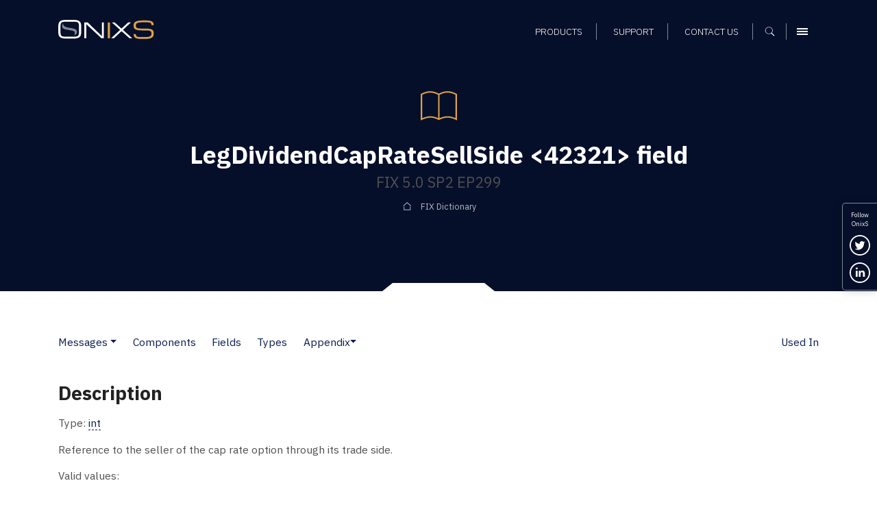

--- FILE ---
content_type: text/css
request_url: https://www.onixs.biz/hubfs/hub_generated/module_assets/1/25809939682/1741524383194/module_Search_-_Full-Screen.min.css
body_size: 224
content:
.full-screen-search{background:#060f2a;overflow:hidden;position:fixed;top:-100vh;left:0;height:100vh;min-height:100vh;width:100vw;min-width:100vw;opacity:0;z-index:9999;transition:top .5s ease-out,opacity .25s ease-out .5s}.full-screen-search .navbar-brand{background-image:url('https://cdn2.hubspot.net/hubfs/2054176/SIC_website_2020/images/brand/img-logo-reversed.svg');background-size:140px 28px;color:#fff;margin-top:33px;height:28px;width:140px}.full-screen-search>.container{height:100vh;min-height:100vh}.full-screen-search .search-container{height:calc(100vh - 50px);min-height:calc(100vh - 50px)}@media(min-width:768px){.full-screen-search .search-container{height:calc(100vh - 67px);min-height:calc(100vh - 67px)}}.full-screen-search.active{top:0;opacity:1;transition:top .25s ease-in,opacity .25s ease-in}.full-screen-search .search-trigger{background-image:url("https://cdn2.hubspot.net/hubfs/2054176/SIC_website_2020/images/interface/img-icon-close.svg");background-size:20px;border:0;margin-top:40px}.full-screen-search .search-trigger:hover{background-image:url("https://cdn2.hubspot.net/hubfs/2054176/SIC_website_2020/images/interface/img-icon-close-hover.svg")}.full-screen-search input[type="text"]{background:transparent;border:0;border-bottom:1px solid rgba(255,255,255,0.75);width:100%;max-width:100%;padding:0;margin:0;font-family:'IBM Plex Sans',sans-serif;font-size:1.8em;font-weight:300;letter-spacing:.05em;color:rgba(255,255,255,1);text-transform:none}@media(min-width:992px){.full-screen-search input[type="text"]{font-size:2.8em;height:65px}}.full-screen-search input[type="text"]:active,.full-screen-search input[type="text"]:focus{border:0;border-bottom:1px solid rgba(255,255,255,1);outline:0}.full-screen-search ::-webkit-input-placeholder{color:rgba(255,255,255,0.3);font-size:1em;font-weight:300;text-transform:none}.full-screen-search :-moz-placeholder{color:rgba(255,255,255,0.3);font-size:1em;font-weight:300;text-transform:none}.full-screen-search ::-moz-placeholder{color:rgba(255,255,255,0.3);font-size:1em;font-weight:300;text-transform:none}.full-screen-search :-ms-input-placeholder{color:rgba(255,255,255,0.3);font-size:1em;font-weight:300;text-transform:none}.full-screen-search button[type="submit"]{background:transparent url("https://cdn2.hubspot.net/hubfs/2054176/SIC_website_2020/images/interface/img-icon-search.svg") no-repeat center center;background-size:55px;border:0;width:100%;height:40px;padding:0;margin:0}.full-screen-search button[type="submit"]:hover{background-image:url("https://cdn2.hubspot.net/hubfs/2054176/SIC_website_2020/images/interface/img-icon-search-hover.svg")}@media(min-width:992px){.full-screen-search button[type="submit"]{background-size:55px;height:70px}}